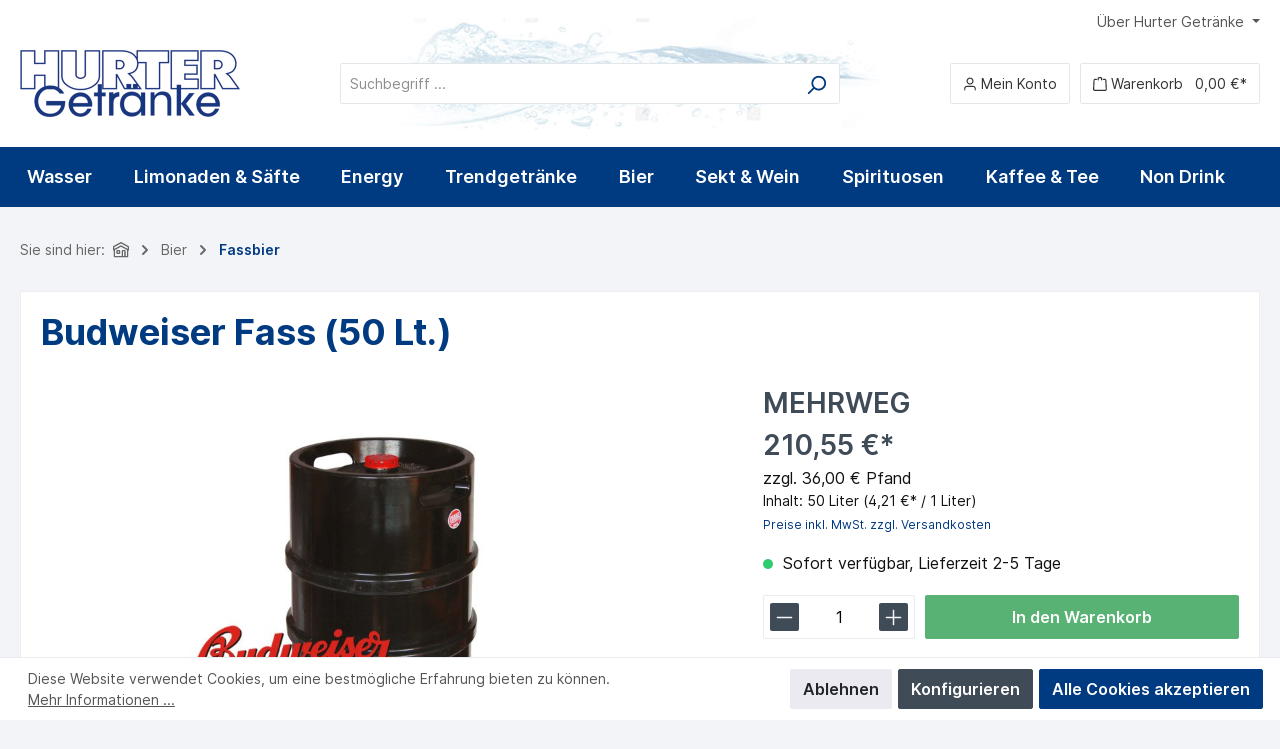

--- FILE ---
content_type: text/html; charset=UTF-8
request_url: https://shop.hurter.at/basic-captcha?formId=form-2547236
body_size: 1926
content:
    <div class="basic-captcha-content-image" id="form-2547236-basic-captcha-content-image">
        <img src="data:image/png;base64, iVBORw0KGgoAAAANSUhEUgAAAYcAAABBCAMAAAANBphRAAAAM1BMVEX////t7e0AAAA7Ozt/f3+UlJRYWFjf398/Pz+xsbG/v7/Pz892dnZfX18fHx+fn58dHR1TBQPMAAAACXBIWXMAAA7EAAAOxAGVKw4bAAAG0klEQVR42u2caZujIAyAWwG55Pj/v3brgSQQHO3OzqxVvsyzpWCaF8hB3McTtgdsd88P9txauDncPTeHm8Pdc3O4Odw9N4ebw+Ee4buu897J73qO6ebGbw5HemJW2/c8R16aA+uKxvfNprv3OUh5cyh6RFe1fbOxNzkY56dh5uYAe/qag9wzm+7e4iBVfkw15iwc/sXkquag84DgGlCkX78+oJ7QtdtrC4BTcKhki+uEp3Gevm2+bouDe+mOnk11DQ5ug4N8cPhPW8rGrstBEuoScG3THKA+MQffxuCKp/WlbP11OZh1cRJjfIsD0ufQ7MHNy/LQkoVsw7IOLsiBI2US2iY5+CYH094NsjJGrpBNXJeDI7bDE5pcigO2AYgDJ3eCV1xSh5bEsunrclhWqKLG8AaHYs0jDvN8sR+EtpUE8NDqhYhoQ7y+aa/LYVmhvMmh7pF+g4NvUsUA47z8DZYtXpVDWqGkFVis6mBxTxlxQA6y28mBzctfYdlmx1Vfj4NppjKga6NhT2UBIAezySHg/SA6uCFycH9BDotm1BaHaKnkNB1P870cujj085OhbMNVOfAdHDTq8SkYIDm43RxAriPLJpLvdjUO4KyPkbF+0DUHNMat6lMUB3+Yg4Ky6XNw+P7JIxlvoXy4gmNE1r0l8q3LZ6whgaCCC1G5DbKQOig/hiBBfm7em4x8OdIZ9PElsLLPp6846L0cFLbYq2wLB8kiG5YAREQUkn8kB0unIHqgswhjXoVMRs1h2MvBuGpD5HNtNVv6aYdYWJOP5KAbuaDxyLd2KHXqkEWw9bm0JEyjg62fmwYcPExxxCYHogUiFPVcnpyDaP1cvS5fVpvZiG/[base64]/YB/+fRhv4RW+y7nTRcVx0UhwVP6ad80seuGOsdSj6GB+3iehkBoVFxju1IQrpvPy3PV8GxxU5rAsXGZC+vkEB/dVwXjNwdAcoCNWcQBubC9sEvmzOEzrnvn51wIOQ/dVM9mlkvs5UGWYImnckxxen87Fyj7AIN6emIMcl/acJQMZUf18+SAK1170ezisdfsHOEjf5pDKm3DAwtMCSUlwdnoOYS14fGRLOp2005kA7tbYlxzkakfVEQ7EHZ0uMrkPbOXlsofW1WPZPOq8HNY7/zWtHxMHeYhDrzPV0e88wKE21ZlDh6SOiU2OHgEhcWb7sB4KBjijw1M6XtQi9XFufm2w9MJOsyUth2McTJ2Ypa5cF1chpgGQw9h3ag4gr/f69ZqhVMV2TZhbigtSbJcnM8c4VKYacJirOebTJ6bQJOQQBASVw6n9JfptBbWjJsytdztx6XHZuh7iUJpqmD/3JqXUFwz5/DPg99gxMXnqukoKxPDYyWEisOSn80H/OMihNNX4HoO/bJcVs78Wde1dMKan85Sd/H2gykyy5HkEXNdC7YeJgygqzAj/eGxtDthUx+Z9ErPIqvkgdS4jYGeP49BdcByv85/FMo19i8Mw+ioWc1jstLVWCzH0LPo1SdHiIAsOKe3koGxRpzHkq5Dx/PH0WKc1lvONWQIi4Q+vXurajVxuse3abnFAa4FlDvwh+ZRFGauZgATulzn8bO2OrWsfwZgeKnjssdscBJVvfZZ3rLOvFojKJiQBCO+Vc+rA2/dn/P81+i0O1RjAITbqXdocBMlBN2V7nXdj40uVcnDefy4HG49w0CAgrk+OSNXMgrnQ9UPANw3/W9Hxj8tgp6qaToVDHNh4P0O+rKLbHCzkwPEN6OU55Dq7HWNEm8NqZWOTQz6zwsoh3hze6BH0ueSdsJWyCQ6pahlc7LGbwxs99VWRV9zsr5Q3FYf+5vC3HF4Ignx7No6LEm4OBznMr3YJbf9yNo5rdG4Ov9TDO6pu5ubwOxzi8+Zw99wc/vueP6m0bap1/VJDAAAAAElFTkSuQmCC">
    </div>


--- FILE ---
content_type: image/svg+xml
request_url: https://shop.hurter.at/media/5e/e4/df/1656935024/icon_klarna_pay-now.svg
body_size: 3086
content:
<svg xmlns="http://www.w3.org/2000/svg" viewBox="0 0 85 43"><g id="background"><g id="Ebene_2" data-name="Ebene 2"><rect width="85" height="43" style="fill:#eb6f93"/></g></g><g id="icon"><path id="Sofort." d="M29.61,38.44A2.42,2.42,0,0,0,32.19,36c0-1.34-.95-1.92-2.11-2.26-.74-.21-1.2-.38-1.2-.9a.77.77,0,0,1,.82-.79,1.13,1.13,0,0,1,1,.63l1.22-.77a2.42,2.42,0,0,0-4.54,1c0,1,.58,1.72,2,2.14.79.23,1.28.38,1.28,1a.94.94,0,0,1-1,1,1.87,1.87,0,0,1-1.45-.81l-1,1A3,3,0,0,0,29.61,38.44Zm5.91,0a2.75,2.75,0,1,1,2.8-2.74A2.79,2.79,0,0,1,35.52,38.44Zm0-1.38a1.37,1.37,0,1,0-1.35-1.36A1.33,1.33,0,0,0,35.52,37.06Zm6.42-4.91V30.77h-.21a2.45,2.45,0,0,0-2.66,2.58V38.3h1.46V36.13a1.28,1.28,0,0,1,1.37-1.26v-1.4a1.79,1.79,0,0,0-1.37.52v-.56A1.2,1.2,0,0,1,41.94,32.15Zm3.19,6.29a2.75,2.75,0,1,1,2.81-2.74A2.79,2.79,0,0,1,45.13,38.44Zm0-1.38a1.37,1.37,0,1,0-1.34-1.36A1.33,1.33,0,0,0,45.13,37.06Zm5-3.37v-.6H48.73V38.3h1.46V35.92a1.24,1.24,0,0,1,1.39-1.34V33A1.47,1.47,0,0,0,50.15,33.69Zm3.72,2V34.37a1.79,1.79,0,0,0,1.37.52v-1.4a1.3,1.3,0,0,1-1.37-1.26v-.81H52.41v4.3a2.46,2.46,0,0,0,2.66,2.58h.21V36.92A1.21,1.21,0,0,1,53.87,35.64ZM57,38.38a1,1,0,1,0-1-1A1,1,0,0,0,57,38.38Z" style="fill:#fff;fill-rule:evenodd"/><path id="_Path_" data-name=" Path " d="M40.18,20a1.14,1.14,0,0,1,0,1.63l-.08.1a1.17,1.17,0,0,1-1.64,0L35.9,19.18c-.71-.71-.81-1.59-.36-2.05l.09-.1a1.06,1.06,0,0,1,1.4-.09.47.47,0,0,0,.58-.73,2,2,0,0,0-2.65.18l-.09.09a2.4,2.4,0,0,0,.37,3.36l2.59,2.56a2.09,2.09,0,0,0,3,0l.09-.09a2.09,2.09,0,0,0,0-2.95.46.46,0,0,0-.65,0A.47.47,0,0,0,40.18,20Z" style="fill:#fff"/><path id="_Path_2" data-name=" Path 2" d="M38.64,6.13l1,8.68a.48.48,0,0,0,.52.41.47.47,0,0,0,.41-.52L39.56,6V5.93a1.39,1.39,0,0,1,.86-1.66,1.27,1.27,0,0,1,1,.19,1.28,1.28,0,0,1,.56.82l1.83,7.85a.47.47,0,0,0,.91-.21L42.84,5.08a2.19,2.19,0,0,0-2.62-1.71A2.3,2.3,0,0,0,38.64,6.13Z" style="fill:#fff"/><path id="_Path_3" data-name=" Path 3" d="M48.34,16.33,50.43,5.92A2.2,2.2,0,0,0,48.9,3.35,2.3,2.3,0,0,0,46.1,5L43.78,12.9a.47.47,0,1,0,.9.26L47,5.23a1.38,1.38,0,0,1,1.66-1,1.27,1.27,0,0,1,.87,1.49L47.43,16.15a.46.46,0,1,0,.91.18Z" style="fill:#fff"/><path id="Shape" d="M43.08,26.36A5.88,5.88,0,0,1,37,20.48a.47.47,0,0,0-.93,0,6.81,6.81,0,0,0,7,6.81.47.47,0,1,0,0-.93Z" style="fill:#fff"/><path id="_Path_4" data-name=" Path 4" d="M41.45,18.25a1.24,1.24,0,0,1-.46.64l-.1.06a1.16,1.16,0,0,1-1.61-.31l-2-3c-.56-.84-.49-1.72,0-2.09l.1-.06c.68-.4,1.26-.1,1.86.77L41,16.76a.46.46,0,0,0,.64.13.47.47,0,0,0,.13-.64L40,13.72c-.84-1.22-1.88-1.76-3.12-1l-.13.08a2.4,2.4,0,0,0-.31,3.37l2,3a2.1,2.1,0,0,0,2.9.56l.1-.07a2.07,2.07,0,0,0,.83-1.16.46.46,0,1,0-.89-.24Z" style="fill:#fff"/><path d="M44.52,19.78a3.48,3.48,0,0,0-1.64,3.09.47.47,0,0,0,.44.48.46.46,0,0,0,.49-.44,2.42,2.42,0,0,1,1.48-2.46,3.21,3.21,0,0,1,1.42-.17l.12,0a.46.46,0,0,0,.19-.91l-3.57-.8c-1.67-.45-1.93-1.07-1.62-2.1a1,1,0,0,1,.82-.77,2.37,2.37,0,0,1,.88,0l.17,0L49.11,17l.11,0a.78.78,0,0,1,.27.2A3,3,0,0,1,50,19.57c-.36,4.21-2.32,6.83-7,6.79a.46.46,0,0,0-.46.46.47.47,0,0,0,.46.47c5.23,0,7.51-3,7.9-7.64a3.85,3.85,0,0,0-.71-3,1.6,1.6,0,0,0-.88-.52l-5.36-1.25-.24,0a3.24,3.24,0,0,0-1.24,0,2,2,0,0,0-1.51,1.41c-.44,1.49,0,2.66,2.28,3.27Z" style="fill:#fff"/></g></svg>